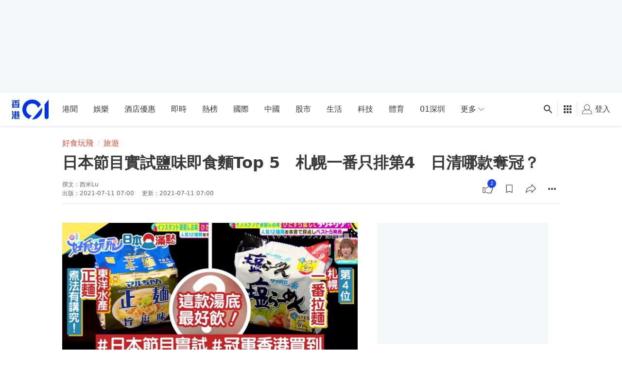

--- FILE ---
content_type: text/html; charset=utf-8
request_url: https://www.google.com/recaptcha/api2/aframe
body_size: 181
content:
<!DOCTYPE HTML><html><head><meta http-equiv="content-type" content="text/html; charset=UTF-8"></head><body><script nonce="ff6hsY4Yg0qesvpFkjboIQ">/** Anti-fraud and anti-abuse applications only. See google.com/recaptcha */ try{var clients={'sodar':'https://pagead2.googlesyndication.com/pagead/sodar?'};window.addEventListener("message",function(a){try{if(a.source===window.parent){var b=JSON.parse(a.data);var c=clients[b['id']];if(c){var d=document.createElement('img');d.src=c+b['params']+'&rc='+(localStorage.getItem("rc::a")?sessionStorage.getItem("rc::b"):"");window.document.body.appendChild(d);sessionStorage.setItem("rc::e",parseInt(sessionStorage.getItem("rc::e")||0)+1);localStorage.setItem("rc::h",'1769880813690');}}}catch(b){}});window.parent.postMessage("_grecaptcha_ready", "*");}catch(b){}</script></body></html>

--- FILE ---
content_type: text/javascript; charset=utf-8
request_url: https://app.link/_r?sdk=web2.86.5&branch_key=key_live_poEGVC3LB6uIm5ULkG5jncmktBc9WVaN&callback=branch_callback__0
body_size: 77
content:
/**/ typeof branch_callback__0 === 'function' && branch_callback__0("1546199040705229493");

--- FILE ---
content_type: application/javascript; charset=utf-8
request_url: https://fundingchoicesmessages.google.com/f/AGSKWxW0007-8kgw1eISVI_83jCN2D-GiVvUZsYvX-Z7GrVdr0HwxkBffdIIdkaan3V-ZxlEhr2rGe4fmBl5BJHlUfkTDIxNZytHNZt_hz7LM7Q9ms1PovKLqpa5sKpsWRwvgfYSuoROHQ42zttZinFwGainvoqcGAOIatMgTRatvkU6_IcoITzNtn7d8VJh/_/adviewer./vast/ads-.be/ads/.GoogleDfpSlot./adslots.
body_size: -1288
content:
window['7ca8fa28-784a-4671-b620-d4e7f535c766'] = true;